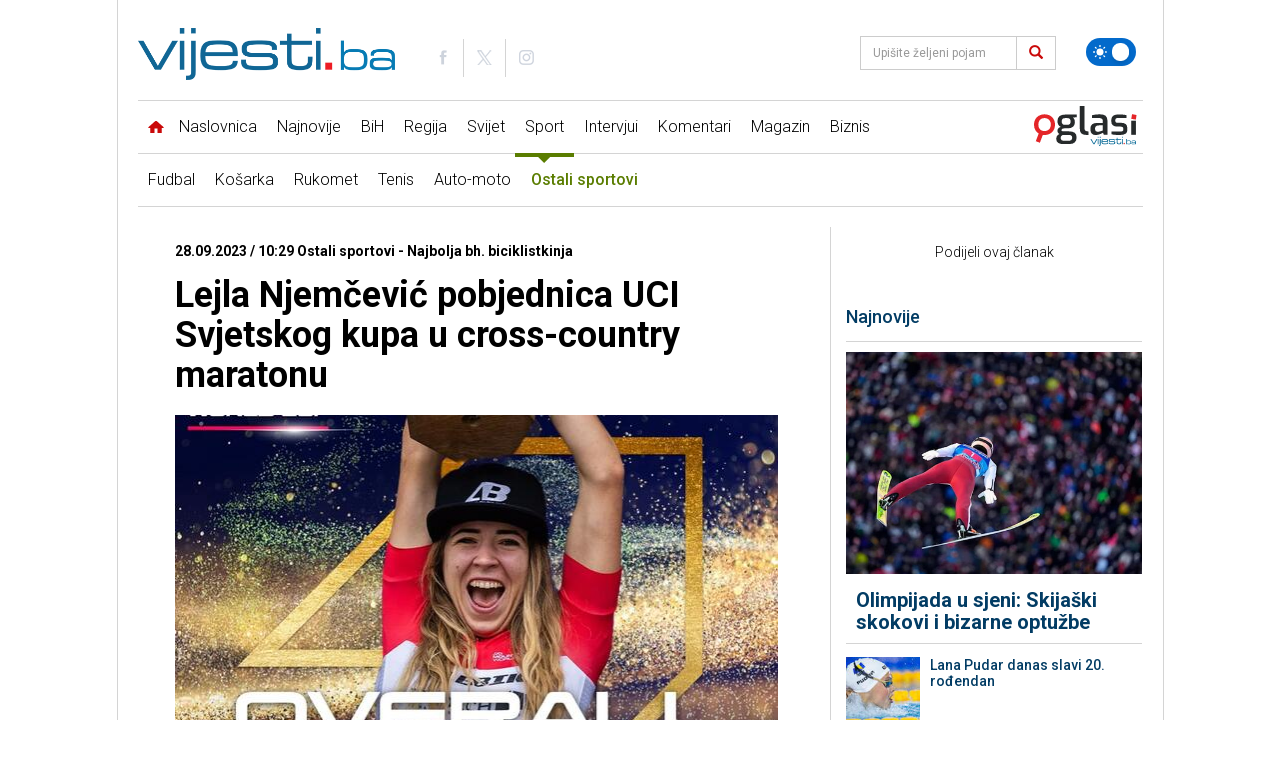

--- FILE ---
content_type: text/html; charset=utf-8
request_url: https://www.google.com/recaptcha/api2/aframe
body_size: -85
content:
<!DOCTYPE HTML><html><head><meta http-equiv="content-type" content="text/html; charset=UTF-8"></head><body><script nonce="DqdpSLbjFLV_XRfGw4eKew">/** Anti-fraud and anti-abuse applications only. See google.com/recaptcha */ try{var clients={'sodar':'https://pagead2.googlesyndication.com/pagead/sodar?'};window.addEventListener("message",function(a){try{if(a.source===window.parent){var b=JSON.parse(a.data);var c=clients[b['id']];if(c){var d=document.createElement('img');d.src=c+b['params']+'&rc='+(localStorage.getItem("rc::a")?sessionStorage.getItem("rc::b"):"");window.document.body.appendChild(d);sessionStorage.setItem("rc::e",parseInt(sessionStorage.getItem("rc::e")||0)+1);localStorage.setItem("rc::h",'1768840375239');}}}catch(b){}});window.parent.postMessage("_grecaptcha_ready", "*");}catch(b){}</script></body></html>

--- FILE ---
content_type: image/svg+xml
request_url: https://new.vijesti.ba/pages/img/partners/biznis-white.svg
body_size: 897
content:
<?xml version="1.0" encoding="utf-8"?>
<!-- Generator: Adobe Illustrator 23.1.0, SVG Export Plug-In . SVG Version: 6.00 Build 0)  -->
<svg version="1.1" id="Layer_1" xmlns="http://www.w3.org/2000/svg" xmlns:xlink="http://www.w3.org/1999/xlink" x="0px" y="0px"
	 viewBox="0 0 857 159.6" style="enable-background:new 0 0 857 159.6;" xml:space="preserve">
<style type="text/css">
	.st0{fill:#FFBA08;}
	.st1{clip-path:url(#SVGID_2_);fill:#FFFFFF;}
	.st2{clip-path:url(#SVGID_2_);fill:#FFBA08;}
</style>
<rect x="578.1" y="122.4" class="st0" width="37.1" height="37.1"/>
<g>
	<defs>
		<rect id="SVGID_1_" x="-111.5" y="-156.1" width="1080" height="477.6"/>
	</defs>
	<clipPath id="SVGID_2_">
		<use xlink:href="#SVGID_1_"  style="overflow:visible;"/>
	</clipPath>
	<path class="st1" d="M128.5,24c0-9.4,7.5-16.7,18.6-16.7c11.1,0,18.6,6.9,18.6,16.1c0,10-7.5,17.2-18.6,17.2
		C135.9,40.7,128.5,33.4,128.5,24 M132.1,55H162v103h-29.9V55z"/>
	<polygon class="st1" points="274.6,135.1 274.6,158 182.7,158 182.7,140 235.1,78 184,78 184,55 272.8,55 272.8,73 220.4,135.1 	
		"/>
	<path class="st1" d="M399,99.1v59h-29.9v-54.4c0-16.7-7.7-24.3-20.9-24.3c-14.4,0-24.7,8.8-24.7,27.8V158h-29.9V55h28.5v12.1
		c8-8.8,20.1-13.6,34.1-13.6C380.6,53.5,399,67.7,399,99.1"/>
	<path class="st1" d="M422.4,24c0-9.4,7.5-16.7,18.6-16.7c11.1,0,18.6,6.9,18.6,16.1c0,10-7.5,17.2-18.6,17.2
		C429.9,40.7,422.4,33.4,422.4,24 M426,55h29.9v103H426V55z"/>
	<path class="st1" d="M473.7,148.5l10-21.4c9.2,5.9,23.2,10,35.8,10c13.8,0,19-3.6,19-9.4c0-16.8-62.2,0.4-62.2-40.8
		c0-19.5,17.6-33.3,47.7-33.3c14.2,0,29.9,3.3,39.6,9l-10,21.3c-10.1-5.7-20.3-7.7-29.7-7.7c-13.4,0-19.1,4.2-19.1,9.6
		c0,17.6,62.2,0.6,62.2,41.2c0,19.1-17.8,32.7-48.6,32.7C500.9,159.6,483.3,154.8,473.7,148.5"/>
	<path class="st1" d="M694.7,132c-0.9,0.1-1.9,0.2-2.8,0.2c-1,0-1.9-0.1-2.8-0.2H694.7z"/>
	<path class="st1" d="M694.7,132c-0.9,0.1-1.9,0.2-2.8,0.2c-1,0-1.9-0.1-2.8-0.2H694.7z"/>
	<path class="st1" d="M694.4,56.2L694.4,56.2c-0.8,0-1.7,0-2.5,0H694.4z"/>
	<path class="st1" d="M694.7,132c-0.9,0.1-1.9,0.2-2.8,0.2c-1,0-1.9-0.1-2.8-0.2H694.7z"/>
	<path class="st1" d="M695.9,158.8v0.1h-4C693.2,159,694.6,158.9,695.9,158.8"/>
	<path class="st1" d="M694.4,56.3c-0.8,0-1.7-0.1-2.5-0.1h-29.4v-5.1V26.7V24h-27v2.7v24.4V159h56.4c1.3,0,2.7-0.1,4-0.1
		c26.5-2,47.4-24.2,47.4-51.2C743.3,80.1,721.6,57.6,694.4,56.3 M694.7,132c-0.9,0.1-1.9,0.2-2.8,0.2c-1,0-1.9-0.1-2.8-0.2h-26.6
		V83.2h29.4c13.4,0,24.2,10.9,24.2,24.4C716.1,120.2,706.8,130.5,694.7,132"/>
	<path class="st1" d="M797.8,83.3c0.9-0.1,1.9-0.2,2.8-0.2c1,0,1.9,0.1,2.8,0.2H797.8z"/>
	<path class="st1" d="M797.8,83.3c0.9-0.1,1.9-0.2,2.8-0.2c1,0,1.9,0.1,2.8,0.2H797.8z"/>
	<path class="st1" d="M749.2,107.7c0-27,20.9-49.2,47.4-51.2c1.3-0.1,2.6-0.1,4-0.1H857V159h-27V83.3h-26.6
		c-0.9-0.1-1.9-0.2-2.8-0.2c-1,0-1.9,0.1-2.8,0.2c-12,1.4-21.4,11.7-21.4,24.3c0,13.5,10.8,24.5,24.2,24.5H830v27h-29.4
		c-0.8,0-1.7,0-2.5-0.1C770.9,157.6,749.2,135.2,749.2,107.7"/>
	<path class="st1" d="M798.1,159L798.1,159c0.8,0,1.7,0,2.5,0H798.1z"/>
	<path class="st1" d="M797.8,83.3c0.9-0.1,1.9-0.2,2.8-0.2c1,0,1.9,0.1,2.8,0.2H797.8z"/>
	<path class="st1" d="M796.6,56.4v-0.1h4C799.3,56.3,797.9,56.3,796.6,56.4"/>
	<path class="st1" d="M61.9,50.3L61.9,50.3l-2.7-0.1H28.4V35.5L0,7.2v72.3v0.9v77.8h59.3h4.2V158c27.9-2.1,49.8-25.4,49.8-53.8
		C113.2,75.2,90.5,51.6,61.9,50.3 M62.2,129.8h-5.9H28.4V80.4v-0.9v-0.9h30.9c14.1,0,25.5,11.5,25.5,25.7
		C84.7,117.4,74.9,128.3,62.2,129.8"/>
	<polygon class="st2" points="28.4,28.4 14.1,14.2 0,0 28.4,0 	"/>
</g>
</svg>


--- FILE ---
content_type: image/svg+xml
request_url: https://new.vijesti.ba/pages/img/partners/energetika-white.svg
body_size: 2085
content:
<svg xmlns="http://www.w3.org/2000/svg" xmlns:xlink="http://www.w3.org/1999/xlink" viewBox="0 0 1003.23 245.27"><defs><style>.cls-1{fill:none;}.cls-2{clip-path:url(#clip-path);}.cls-3{fill:url(#radial-gradient);}.cls-4{clip-path:url(#clip-path-2);}.cls-5{fill:#ffffff;}.cls-6{fill:#ffffff;}</style><clipPath id="clip-path" transform="translate(-31.67 -118.8)"><path class="cls-1" d="M103.77,135A114.51,114.51,0,0,0,221,331.69c1-.63,2.08-1.27,3.1-1.92a131.32,131.32,0,0,0,12.92,15A48.6,48.6,0,0,0,254.76,356c11.74,4,23.42,3.51,35-.86,11.36-4.31,20.82-11.39,29.13-20.12a31.07,31.07,0,0,0,3.16-3.7,2.64,2.64,0,0,0-1.47-.29,36.28,36.28,0,0,1-17.58-5.7c-5.26-3.3-9.63-7.61-13.86-12.07-4.73-5-9.21-10.22-14.57-14.58-4.71-3.83-9.88-6.73-15.93-7.76-13-2.23-24.72.88-35.32,8.55a29.69,29.69,0,0,0-5,4.41,55.65,55.65,0,0,1,15-1.68,42.35,42.35,0,0,1,21.86,6.2c.42.26,5.77-.52,11.17-1.32s11-1.61,11.43-1.3c.61.45-18.87,5.25-18.28,5.74l.71.6c3.08,2.68,6,5.5,9.2,8.08q2.07,1.69,4.2,3.29c.51.38,15.89,1,16.4,1.42s-13.83.46-13.31.82a75.82,75.82,0,0,0,13.44,7.59,59.5,59.5,0,0,0,5.91,2c-.35.22-.42.29-.48.29a38.74,38.74,0,0,1-19.3-5.17c-.14-.08.64,4.18,1.43,8.43s1.57,8.52,1.43,8.43l-5.68-18.64c-4-2.69-7.79-5.71-11.75-8.48a56.79,56.79,0,0,0-14.41-7.48c-.33-.11,1.11,5.93,2.54,12s2.86,12.07,2.53,12c-.86-.25-8.78-25-9.66-25.24l-.2,0A72.54,72.54,0,0,0,225,309.94a52.48,52.48,0,0,0-24.58,6.38,91.4,91.4,0,0,1-92.94-10.11,84.92,84.92,0,0,1-7.69-6.52A89.1,89.1,0,0,1,84,280.05a91.09,91.09,0,0,1-9.8-23.18,92.32,92.32,0,0,1-2-9.93,91.24,91.24,0,0,1,145.13-86.51,86,86,0,0,1,7.79,6.5,93.09,93.09,0,0,1,9.12,10,87.81,87.81,0,0,1,6.61,9.62,90.72,90.72,0,0,1,4.81,9.18,1.45,1.45,0,0,1-.59,1.82l-38.61,23a1.43,1.43,0,0,0-.65,1.54c.29,1.26.75,3.36.95,4.46a47.37,47.37,0,0,1,.47,6.46,45.07,45.07,0,0,1-20.57,38,1.49,1.49,0,0,1-2-.48l-9.75-16.37a1.42,1.42,0,0,0-2-.51L144,270.89a5.86,5.86,0,0,1-4.41.63,6.51,6.51,0,0,1-1.54-.65c-.15-.08-.3-.21-.49-.3a6.85,6.85,0,0,1-1.54-1.7,5.74,5.74,0,0,1,.23-6.25,6,6,0,0,1,1.81-1.71l28.87-17.21a1.41,1.41,0,0,0,.49-1.93l-10.06-16.88a1.42,1.42,0,0,0-1.95-.52l-28.86,17.21a5.86,5.86,0,0,1-4.41.63,5.78,5.78,0,0,1-3.58-2.65,6.08,6.08,0,0,1-.74-2,4.73,4.73,0,0,1-.07-.76,5.85,5.85,0,0,1,2.83-5.21l28.87-17.21a1.41,1.41,0,0,0,.49-1.93l-9.72-16.31a1.45,1.45,0,0,1,.52-2,45.17,45.17,0,0,1,43.16-.08,39.85,39.85,0,0,1,5.41,3.51c.92.67,2.56,2.07,3.53,2.93a1.4,1.4,0,0,0,1.65.13l18-10.75a1.42,1.42,0,0,0,.35-2.17c-1.22-1.33-2.48-2.64-3.8-3.85A62.87,62.87,0,0,0,203.3,179a72.45,72.45,0,0,0-8.21-5.34,68,68,0,0,0-99.93,69.8,57.26,57.26,0,0,0,1.52,7.41,68.24,68.24,0,0,0,19,31.93,58.67,58.67,0,0,0,5.78,4.83,68,68,0,0,0,108.93-53.89,1.41,1.41,0,0,1,.68-1.21L273.87,207A114.51,114.51,0,0,0,103.77,135"/></clipPath><radialGradient id="radial-gradient" cx="0" cy="477.57" r="1" gradientTransform="matrix(154.36, 0, 0, -154.36, 153.27, 73836.38)" gradientUnits="userSpaceOnUse"><stop offset="0" stop-color="#ffffff"/><stop offset="1" stop-color="#ffffff"/></radialGradient><clipPath id="clip-path-2" transform="translate(-31.67 -118.8)"><rect class="cls-1" width="1080" height="477.57"/></clipPath></defs><title>Asset 1</title><g id="Layer_2" data-name="Layer 2"><g id="Layer_1-2" data-name="Layer 1"><g class="cls-2"><rect class="cls-3" width="290.34" height="245.27"/></g><g class="cls-4"><path class="cls-5" d="M394.9,261.72c0-8.47-4.61-12.84-11.58-12.84s-11.66,4.36-11.66,12.84v25.84H362.1V241.33h9.56v5.29a17.78,17.78,0,0,1,13.76-6c10.82,0,19,6.8,19,19.72v27.27H394.9Z" transform="translate(-31.67 -118.8)"/><path class="cls-5" d="M504.71,287.56h-9.56V241.33h9.56V248c2.68-4.61,7.3-7.47,13.84-7.47v9.9h-2.43c-7,0-11.41,2.94-11.41,12.75Z" transform="translate(-31.67 -118.8)"/><path class="cls-5" d="M559.41,240.58c7.55,0,13.17,3.52,16,7.47v-6.71h9.65v47c0,12.58-8.14,22.06-22.57,22.06-12.33,0-21.48-6.12-22.65-16.36h9.48c1.43,4.78,6.54,8.05,13.17,8.05,7.38,0,12.92-4.53,12.92-13.76V280.6a19.85,19.85,0,0,1-16,7.72c-12.16,0-21.81-9.82-21.81-24.08s9.65-23.66,21.81-23.66m2,8.31c-7.13,0-14,5.37-14,15.35s6.88,15.77,14,15.77,14-5.62,14-15.6-6.8-15.52-14-15.52" transform="translate(-31.67 -118.8)"/><path class="cls-5" d="M677.78,249.14h-5.45v-7.8h5.45V229.84h9.65v11.49h11.24v7.8H687.43v25.59c0,3.44,1.34,4.87,5.37,4.87h5.87v8h-7.55c-8.22,0-13.34-3.44-13.34-12.84Z" transform="translate(-31.67 -118.8)"/><path class="cls-5" d="M719.64,229.09a6.08,6.08,0,1,1,6.12,6.12,6.05,6.05,0,0,1-6.12-6.12m1.26,12.25h9.56v46.23H720.9Z" transform="translate(-31.67 -118.8)"/><polygon class="cls-5" points="724.79 106.67 734.36 106.67 734.36 142.75 751.14 122.53 764.39 122.53 743.08 145.69 764.39 168.76 751.47 168.76 734.36 148.87 734.36 168.76 724.79 168.76 724.79 106.67"/><path class="cls-5" d="M835,240.58c7.8,0,13.17,3.69,16,7.47v-6.71h9.65v46.23H851v-6.88a19.9,19.9,0,0,1-16.19,7.63c-12,0-21.65-9.82-21.65-24.08s9.65-23.66,21.81-23.66m2,8.31c-7.13,0-14,5.37-14,15.35S829.87,280,837,280s14-5.62,14-15.6-6.79-15.52-14-15.52" transform="translate(-31.67 -118.8)"/><path class="cls-5" d="M946,240.58c12.25,0,21.73,9.4,21.73,23.66s-9.56,24.08-21.73,24.08c-7.63,0-13.09-3.44-16.11-7.47v6.71h-9.56V225.48h9.56v22.74c3-4.2,8.81-7.64,16.11-7.64m-2.1,8.31c-7.13,0-14,5.62-14,15.52s6.88,15.6,14,15.6S958,274.22,958,264.24s-6.88-15.35-14.09-15.35" transform="translate(-31.67 -118.8)"/><path class="cls-5" d="M1009.23,240.58c7.8,0,13.17,3.69,16,7.47v-6.71h9.65v46.23h-9.65v-6.88a19.9,19.9,0,0,1-16.19,7.63c-12,0-21.65-9.82-21.65-24.08s9.65-23.66,21.81-23.66m2,8.31c-7.13,0-14,5.37-14,15.35s6.88,15.77,14,15.77,14-5.62,14-15.6-6.79-15.52-14-15.52" transform="translate(-31.67 -118.8)"/><path class="cls-5" d="M472,268a29.47,29.47,0,0,0,.34-4.7c0-13.59-9.31-22.74-22.49-22.74-13.67,0-23.07,9.31-23.07,23.83s9.82,23.91,23.07,23.91c11.33,0,18.63-6.46,21.23-14.51H460.76c-1.76,3.61-5,6.46-10.91,6.46-7,0-12.43-4.56-13.15-12.12a18,18,0,0,1,.09-7.85h0c1-7.3,6.21-11.66,12.67-11.66,7.13,0,12.75,4.53,12.92,11.66h-13V268Z" transform="translate(-31.67 -118.8)"/><path class="cls-5" d="M653.12,268a29.47,29.47,0,0,0,.34-4.7c0-13.59-9.31-22.74-22.49-22.74-13.67,0-23.07,9.31-23.07,23.83s9.82,23.91,23.07,23.91c11.33,0,18.63-6.46,21.23-14.51H641.88c-1.76,3.61-5,6.46-10.91,6.46l-.58,0v0a11,11,0,0,1-3-.42A12.43,12.43,0,0,1,618,269.53a18.31,18.31,0,0,1-.11-9.23h0c1-7.3,6.21-11.66,12.67-11.66,7.13,0,12.75,4.53,12.92,11.66H630.39V268Z" transform="translate(-31.67 -118.8)"/><rect class="cls-6" x="854.03" y="159.29" width="9.56" height="9.56"/><polygon class="cls-5" points="268.2 111.08 268.2 118.89 277.77 118.89 280.1 118.89 300.44 118.89 300.44 111.08 268.2 111.08"/><polygon class="cls-5" points="277.77 143.82 297.92 143.82 297.92 136.01 280.1 136.01 277.77 136.01 268.2 136.01 268.2 169.51 300.44 169.51 300.44 161.7 277.77 161.7 277.77 143.82"/></g></g></g></svg>